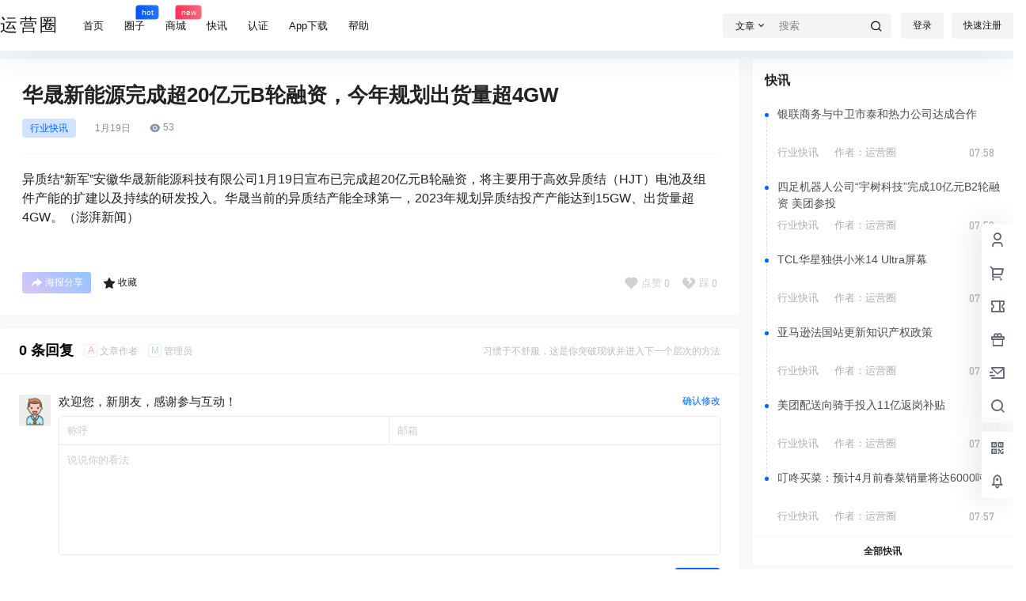

--- FILE ---
content_type: text/css
request_url: https://www.yunyingquan.com/wp-content/themes/b2/Assets/fontend/newsflashes.css?ver=4.3.8
body_size: 2137
content:
.newsflashes-nav{
    position: relative;
    width: 100%;
    max-width: 100%;
    background: #f1f2f3;
    border-bottom: 1px solid #eaeaea;
}
.newsflashes-nav-in ul li{
    display:inline-block
}
.newsflashes-nav-in ul{
    white-space: nowrap;
}
.newsflashes-nav-in{
    position: relative;
}
.newsflashes-nav-in button{
    padding:6px 8px
}
.newsflashes-nav-in ul a{
    display: block;
    margin: 10px 10px 10px 0;
    padding: 6px 10px;
    background: #fff;
    font-size: 14px;
    border-radius: 3px;
}
.post-news{
    position: relative;
    background-color: #fff;
}
.post-news label{
    display: block;
    position: relative;
}
.post-news > div{
    margin-bottom:20px
}
.single-newsflashes .single-tags span{
    padding:6px 10px
}
.post-news > div.news-des{
    margin-bottom:5px;
    max-height: 400px;
    overflow-y: auto;
}
.post-news .desc{
    text-align: right;
    font-size: 12px;
    color:#AAAEB3
}
.post-news label input{
    border:0;
    background-color: #f5f5f5;
    padding:10px;
    width:100%;
    border-radius: 3px;
    padding-left:50px
}
.post-news label p{
    font-size: 14px;
    color:#AAAEB3;
    position: absolute;
    left:10px;
    top:9px
}
.post-news label.news-url input{
    padding-left:80px
}
.news-des{
    background-color: #f5f5f5;
    position: relative;
    border-radius: 3px;
}
.post-news .news-des-textarea{
    padding:10px;
    border-radius: 3px;
    width:100%;
    min-height: 200px;
    border:0;
    position: relative;
    background: rgba(245, 245, 245, 0.9);
}
.post-news-row-footer{
    display: flex;
    flex-flow: wrap;
}
.post-news-row-footer > div{
    width:50%
}
.post-news-zhe{
    position: absolute;
    width: 100%;
    height: 100%;
    left: 0;
    top: 0;
    background: rgba(255,255,255,.7);
    -webkit-backdrop-filter: blur(2px);
    backdrop-filter: blur(2px);
    z-index: 2;
}
.post-news-zhe .b2-loading{
    height:100%
}
.news-tags{
    min-width: 200px;
    flex:0
}
.news-title{
    width:100%;
    text-align: center;
}
.news-title h1{
    font-size: 17px;
    font-weight: 700;
}
.news-des-footer{
    width:100%
}
.news-des-footer{
    display: flex;
}
.news-des-footer .news-url{
    width:100%
}
.news-image{
    cursor: pointer;
}
.news-image i{
    font-size: 22px;
    color:#ccc;
    cursor: pointer;
    margin-right:4px
}
.news-image:hover i{
    color: #000;
}
.post-news .news-footer{
    margin-bottom:0
}
.news-footer{
    display: flex;
    align-items: center;
}
.news-footer button{
    margin-right:20px
}
.news-content .modal-content{
    width: 34rem;
    padding:20px 0 0
}
.news-item + .news-item{
    border-top:1px solid #f5f6f7
}
.news-item-content > div{
    display: flex;
}
.news-item-content p{
    line-height: 22px;
    color: #666;
    font-size: 15px;
    display: -webkit-box;
    -webkit-box-orient: vertical;
    -webkit-line-clamp: 3;
    overflow: hidden;
    position: relative;
    max-height:66px
}
.news-from{
    font-size: 12px;
}
.news-item-content p a{
    display: inline-block;
}
.news-item-content p.b2-hover{
    padding-right:10px
}
.news-item-content img{
    display: block;
    width:150px;
    min-width: 150px;
    height:100px;
}
.news-item-content h2{
    margin-bottom: 10px;
    font-size: 18px;
    font-weight: 600;
}
.news-item ul{
    margin-left:80px
}
.news-item li{
    padding:20px 20px 20px 0;
    position: relative;
}
.news-item li + li{
    border-top:1px solid #f5f6f7
}
.news-item-date{
    position: absolute;
    left:20px;
    top:20px;
}
.news-item-date p{
    width:41px;
    display: flex;
    flex-flow: column;
    justify-content: center;
}
.news-item-date p span{
    text-align: center;
}
.news-item-date p span:last-child{
    height:28px;
    line-height: 28px;
    font-size: 20px;
    color:#fff
}
.news-item-date p span:first-child{
    font-size: 14px;
    height: 26px;
    line-height: 27px;
}
.news-item{
    position: relative;
}
.new-meta{
    margin-top:16px;
    display: flex;
    justify-content: space-between;
}
.new-meta span{
    font-size: 12px;
    margin-left:20px
}
.new-meta-right{
    font-size: 14px;
    display: flex;
    align-items: center;
    margin-right:20px;
    color:#AAAEB3
}
.new-meta-right span{
    margin-left:14px;
    cursor: pointer;
    display: flex;
    align-items: center;
}
.new-meta-right span:hover{
    color:initial
}
.new-meta-right i{
    font-size: 18px;
    cursor: pointer;
}
.new-meta-left button{
    border:0;
    margin-right:8px;
    display: flex;
    align-items: center;
    line-height: 1;
    color: #8590A6;
    background-color: #F7F9FA;
}
.new-meta-left button b{
    font-weight: normal;
}
.new-meta-left button i{
    margin-right:3px;
    font-size: 12px;
}
.new-meta-left{
    display: flex;
    justify-content: flex-start;
    align-items: center;
}
.newsflashes-nav-in button.empty{
    position: absolute;
    right:0;
    top:11px;
    border-radius: 3px;
}
.newsflashes-nav-in .newsflashes{
    margin-right:100px;
    overflow-x: scroll;
}
.newsflashes-nav-in .flickity-slider{
    white-space: nowrap;
    display: flex;
    align-items: center;
}
.newsflashes-nav-in .newsflashes::-webkit-scrollbar {
    display: none;
}
.single-newsflashes .content-footer-zan-cai span{
    background: none;
    padding:0
}
.single-newsflashes .content-footer-zan-cai span.picked.down{
    color:#ca383f
}
.single-newsflashes .content-footer-zan-cai span i{
    margin-right:3px
}
.single-newsflashes .content-footer-zan-cai span b{
    margin-left:3px
}
.single-newsflashes .entry-content p.b2-hover{
    margin:0
}
.newsflahses-cover{
    padding-top:25%;
    height:0;
    background-color: #f5f6f7;
    position: relative;
    background-size: cover;
}
.newsflahses-cover h1{
    font-size: 24px;
    color:#fff;
    z-index: 2;
    margin-bottom:8px
}
.newsflahses-cover p{
    color:#fff;
    z-index: 2;
}
.n-desc{
    position: absolute;
    bottom: 0;
    width: 100%;
    z-index: 2;
    display: flex;
    align-items: flex-end;
    padding: 32px;
    justify-content: space-between;
    box-sizing: border-box;
    background: linear-gradient( 
        1turn
         ,rgba(9,15,29,.4),transparent);
}
.newsflashes-list{
    overflow: hidden;
}
.n-desc-name{
    display: flex;
    flex-flow: column;
    margin-right:40px
}
.news-img img{
    width: 160px;
    height: 100px;
    box-shadow: 0 0 17px #cfcfcf;
    display: block;
}
.footer-tools{
    display: flex;
    justify-content: space-between;
    margin-bottom:20px;
    align-items: center;
}
.news-img{
    margin-top:-10px;
    width: 160px;
    height: 100px;
    position: relative;
}
.news-image > div{
    display: flex;
    align-items: center;
    font-size: 13px;
}
.news-img span{
    position: absolute;
    top: 10px;
    right: 10px;
    width: 16px;
    height: 16px;
    background: #fff;
    line-height: 16px;
    border-radius: 100%;
    font-size: 16px;
    text-align: center;
}
.news-img span:hover{
    background: #f0f0f0;
    cursor: pointer;
}
.news-item-header{
    font-size: 12px;
    color:#797C80;
    margin-bottom:8px
}
.news-item-header span {
    margin-right:24px
}
.news-item-h > div:first-child{
    width:100%
}
.new-tag i {
    font-style: normal;
    font-size: 12px;
    border-radius: 100%;
    width: 17px;
    height: 17px;
    display: inline-block;
    background: #FF9900;
    text-align: center;
    line-height: 17px;
    color: #fff;
    margin-right:3px
}
@media screen and (max-width:768px){
    .news-item-date{
        left:10px;
        top:10px
    }
    .news-item li{
        padding:10px 10px 10px 0
    }
    .news-item ul {
        margin-left: 58px;
    }
    .new-meta{
        flex-flow: column;
    }
    .new-meta-right{
        margin-top:16px
    }
    .news-item-content img{
        display: none;
    }
    .news-item-date p span:first-child{
        font-size: 12px;
        height:22px;
        line-height: 22px;
    }
    .news-item-date p span:last-child{
        font-size: 16px;
        height:22px;
        line-height: 22px;
    }
    .news-item-date p{
        width:36px
    }
}

--- FILE ---
content_type: application/javascript
request_url: https://www.yunyingquan.com/wp-content/themes/b2/Assets/fontend/newsflashes.js?ver=4.3.8
body_size: 2034
content:
var b2Newsflashes = new Vue({
    el:'.news-content',
    data:{
        login:'',
        showPostFrom:false,
        locked:false,
        data:{
            title:'',
            content:'',
            tag:'',
            from:'',
            img:{
                url:'',
                id:''
            }
        },
        locked:false,
        progress:0,
        toast:'',
        paged:1,
        list:'',
        pages:0,
        term:0,
        //分页
        selecter:'news-list-box',
        opt:{
            paged:'',
            term:''
        },
        api:'getNewsflashesList'
    },
    mounted(){
        
        if(b2token){
            this.login = true
        }else{
            this.login = false
        }

        if(this.$refs.paged){
            this.data.tag = this.$refs.tag.getAttribute('data-tag')

            this.opt.paged = this.$refs.paged.getAttribute('data-paged')
            this.opt.term = this.$refs.paged.getAttribute('data-termid') ? this.$refs.paged.getAttribute('data-termid') : 0

            autosize(this.$refs.newsTextarea);
    
            this.$refs.goldNav.go(this.opt.paged,'comment',true)
            // if(B2ClientWidth > 768 && document.querySelector('#menu-newsflashes')){
            //     new Flickity(document.querySelector('#menu-newsflashes'),{
            //         pageDots: false,
            //         groupCells: true,
            //         draggable: true,
            //         prevNextButtons: false,
            //         freeScroll: false,
            //         wrapAround:false,
            //         selectedAttraction:0.15,
            //         friction:1,
            //         freeScrollFriction: 0.1,
            //         cellAlign: 'left'
            //     });
            // }
        }

        if(b2GetQueryVariable('action') === 'showbox'){
            this.showPostFrom = true
        }

        // this.$nextTick(()=>{
        //     lazyLoadInstance.update()
        // })
        
    },
    methods:{
        showForm(){
            if(!this.login){
                login.show = true
                login.loginType = 1
                return
            }
            this.showPostFrom = true
        },
        removeImage(){
            this.data.img.url = ''
            this.data.img.id = ''
            this.$refs.fileInput.value = null
        },
        get(data){
            if(this.list === ''){
                this.list = data.data
            }else{
                this.list = data.data
            }
            this.pages = data.pages
            this.locked = false
            this.$nextTick(()=>{
                b2tooltip('.new-meta-right span')
            })
        },
        getFile(event){
            if(event.target.files.length <= 0) return
            if(this.locked == true) return
            this.locked = true
            this.progress = 0
            let file = event.target.files[0]

            let formData = new FormData()

            formData.append('file',file,file.name)
            formData.append("post_id", 1)
            formData.append("type", 'newsflashes')

            let config = {
                onUploadProgress: progressEvent=>{
                    this.progress = progressEvent.loaded / progressEvent.total * 100 | 0
                }
            }

            this.toast = Qmsg['loading']('Loading...('+this.progress+'%)');

            this.$http.post(b2_rest_url+'fileUpload',formData,config).then(res=>{
                if(res.data.status == 401){
                    Qmsg['warning'](res.data.message,{html:true});
                    

                }else{
                    this.data.img.url = res.data.url
                    this.data.img.id = res.data.id
                }
                
                this.progress = 0
                this.$refs.fileInput.value = null
                this.locked = false;
                this.toast.close()
            }).catch(err=>{
  
                Qmsg['warning'](err.response.data.message,{html:true});
                this.locked = false
                this.progress = 0
                this.$refs.fileInput.value = null
                this.toast.close()
            })
        },
        postNewsflashes(){
            if(!this.login){
                login.show = true
                login.loginType = 1
                return
            }

            if(!userTools.role.newsflashes){

                Qmsg['warning'](b2_global.js_text.global.not_allow,{html:true});
                return
            }

            this.showPostFrom = !this.showPostFrom
        },
        submitNewsflashes(){
            if(this.locked == true) return
            this.locked = true

           if(!this.data.content || !this.data.title){
                Qmsg['warning'](b2_global.js_text.global.newsflashe_r,{html:true});
                this.locked = false
                return
           }

           this.$http.post(b2_rest_url+'submitNewsflashes',Qs.stringify(this.data)).then(res=>{
   
                Qmsg['success'](b2_global.js_text.global.newsflashe_insert_success,{html:true});
                //this.showPostFrom = false
                this.data = {
                    title:'',
                    content:'',
                    tag:'',
                    from:'',
                    img:{
                        url:'',
                        id:''
                    }
                },
                this.showPostFrom = false
                this.locked = false
           }).catch(err=>{

                Qmsg['warning'](err.response.data.message,{html:true});
                this.locked = false
           })
        },
        getList(){
            this.$http.post(b2_rest_url+'getNewsflashesList','paged='+this.paged+'&term_id='+this.term).then(res=>{
                
                this.list = res.data.data
                this.pages = res.data.pages
                this.locked = false

                this.paged++

                this.$nextTick(()=>{
                    b2tooltip('.new-meta-right span')
                })
            }).catch(err=>{

                Qmsg['warning'](err.response.data.message,{html:true});
                this.locked = false
            })
        },
        vote(id,type,key1,key2){

            if(!this.login){
                login.show = true
                login.loginType = 1
                return
            }

            if(this.locked == true) return
            this.locked = true

            this.$http.post(b2_rest_url+'postVote','type='+type+'&post_id='+id).then(res=>{
                this.list[key1][key2]['vote']['up'] = parseInt(this.list[key1][key2]['vote']['up']) + parseInt(res.data.up)
                this.list[key1][key2]['vote']['down'] = parseInt(this.list[key1][key2]['vote']['down']) + parseInt(res.data.down)

                if(res.data.up > 0){
                    this.list[key1][key2]['vote'].up_isset = true
                }else{
                    this.list[key1][key2]['vote'].up_isset = false
                }

                if(res.data.down > 0){
                    this.list[key1][key2]['vote'].down_isset = true
                }else{
                    this.list[key1][key2]['vote'].down_isset = false
                }

                this.locked = false
            }).catch(err=>{

                Qmsg['warning'](err.response.data.message,{html:true});
                this.locked = false
            })
        },
        openWin(url,type,key1,key2){

            if(type == 'weibo'){
                url = url+'&pic='+this.list[key1][key2]['img']
            }else{
                url = url+'&pics='+this.list[key1][key2]['img']
            }

            openWin(url,type,500,500)
        }
    },
    watch:{
        showPostFrom(val){

            if(!val){
                window.history.pushState('news', '', b2removeURLParameter(window.location.href,'action'))
            }
        },
        progress(val){
            this.toast.$elem.firstChild.lastElementChild.innerText = 'Loading...('+val+'%)';
        }
    }
})